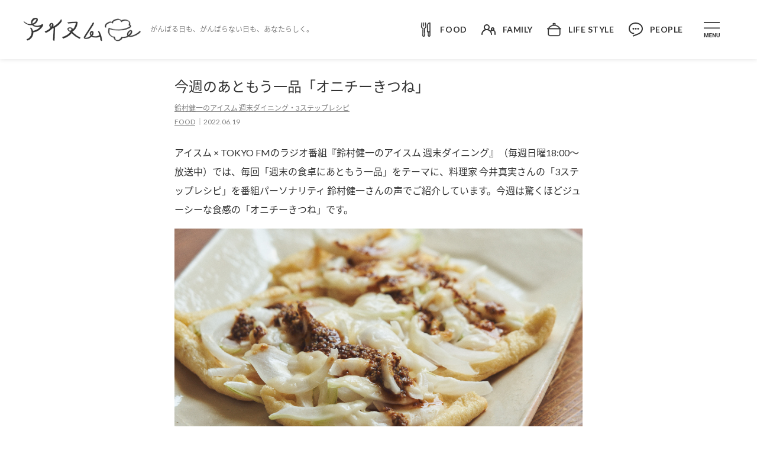

--- FILE ---
content_type: text/html; charset=UTF-8
request_url: https://www.ism.life/weekend-dining/038.html
body_size: 66419
content:
<!doctype html>

<html lang="ja">

<head>
  <meta charset="utf-8">
  <meta name="viewport" content="width=device-width, initial-scale=1, shrink-to-fit=no, viewport-fit=cover">
  <title>今週のあともう一品「オニチーきつね」 | アイスム</title>
  <meta name="description" content="アイスム &amp;times; TOKYO FMのラジオ番組『鈴村健一のアイスム 週末ダイニング』（毎週日曜18:00〜放送中）では、毎回「週末の食卓にあともう一品」をテーマに、料理家 今井真実さんの「3ステップレシピ」を番組パーソナリティ 鈴村健一さんの声でご紹介しています。今週は驚">
  
  
  <!-- Favicon -->
  <link rel="apple-touch-icon" sizes="180x180" href="./../static/img/favicon/apple-touch-icon.png">
  <link rel="icon" type="image/png" sizes="32x32" href="./../static/img/favicon/favicon-32x32.png">
  <link rel="icon" type="image/png" sizes="16x16" href="./../static/img/favicon/favicon-16x16.png">
  <meta name="msapplication-TileColor" content="#fff">
  <meta name="theme-color" content="#fff">
  <!-- OG -->
  <meta property="og:url" content="https://www.ism.life/weekend-dining/038.html">
  <meta property="og:title" content="今週のあともう一品「オニチーきつね」">
  <meta property="og:type" content="article">
  <meta property="og:description" content="アイスム &amp;times; TOKYO FMのラジオ番組『鈴村健一のアイスム 週末ダイニング』（毎週日曜18:00〜放送中）では、毎回「週末の食卓にあともう一品」をテーマに、料理家 今井真実さんの「3ステップレシピ」を番組パーソナリティ 鈴村健一さんの声でご紹介しています。今週は驚">
  <meta property="og:image" content="https://www.ism.life/uploads/img_weekend_038-01.jpg">
  <meta name="twitter:card" content="summary_large_image">
  <meta name="twitter:site" content="@ism_desk">
  <meta property="og:site_name" content="アイスム">
  <meta property="og:locale" content="ja_JP">
  <link rel="alternate" type="application/rss+xml" title="RSS" href="./../rss.xml" />
  <link href="./../static/css/style.css" rel="stylesheet">
  <link href="./../static/css/style_v2.css" rel="stylesheet">

  <!-- Google Tag Manager -->
  
  <script>
    (function (w, d, s, l, i) {
      w[l] = w[l] || [];
      w[l].push({
        'gtm.start': new Date().getTime(),
        event: 'gtm.js'
      });
      var f = d.getElementsByTagName(s)[0],
        j = d.createElement(s),
        dl = l != 'dataLayer' ? '&l=' + l : '';
      j.async = true;
      j.src =
        'https://www.googletagmanager.com/gtm.js?id=' + i + dl;
      f.parentNode.insertBefore(j, f);
    })(window, document, 'script', 'dataLayer', 'GTM-MZFL7H');

  </script>
  
  <!-- End Google Tag Manager -->
  
</head>

<body class="ism">
  <!-- Google Tag Manager (noscript) -->
  
  <noscript><iframe src="https://www.googletagmanager.com/ns.html?id=GTM-MZFL7H" height="0" width="0" style="display:none;visibility:hidden"></iframe></noscript>
  
  <!-- End Google Tag Manager (noscript) -->
  <svg width="0" height="0" class="d-none">
    <symbol xmlns="http://www.w3.org/2000/svg" viewBox="0 0 24 24" id="close">
      <g fill="#B1B1B1">
        <path d="M.001 22.757L22.76 0 24 1.24 1.243 23.999z"></path>
        <path d="M22.759 24L0 1.243 1.242.002 24 22.759z"></path>
      </g>
    </symbol>
    <symbol xmlns="http://www.w3.org/2000/svg" viewBox="0 0 24 24" id="facebook">
      <path fill="CurrentColor"
            d="M13.989 8.27V6.623c0-.248.011-.44.034-.575a1.11 1.11 0 0 1 .159-.4.646.646 0 0 1 .398-.274 2.86 2.86 0 0 1 .733-.075h1.664V2h-2.66c-1.54 0-2.645.362-3.317 1.086-.672.724-1.008 1.79-1.008 3.199v1.986H8v3.298h1.992v9.569h3.996v-9.569h2.66L17 8.271h-3.011z">
      </path>
    </symbol>
    <symbol xmlns="http://www.w3.org/2000/svg" viewBox="0 0 24 24" id="instagram">
      <g fill="CurrentColor">
        <path
          d="M22.944 7.411c-.052-1.159-.24-1.955-.511-2.645a5.317 5.317 0 0 0-1.273-1.934 5.42 5.42 0 0 0-1.947-1.257c-.7-.268-1.5-.456-2.67-.507C15.367 1.013 14.993 1 12.005 1c-2.987 0-3.361.013-4.535.064-1.169.051-1.973.239-2.669.507a5.374 5.374 0 0 0-1.952 1.26 5.364 5.364 0 0 0-1.268 1.93c-.27.695-.46 1.487-.511 2.646C1.013 8.574 1 8.945 1 11.905s.013 3.331.064 4.494c.052 1.159.241 1.956.512 2.646.28.732.714 1.388 1.272 1.934a5.42 5.42 0 0 0 1.948 1.256c.7.269 1.5.456 2.67.507 1.172.052 1.547.064 4.534.064 2.988 0 3.361-.012 4.535-.064 1.17-.05 1.973-.238 2.67-.507a5.603 5.603 0 0 0 3.22-3.19c.27-.695.459-1.487.51-2.646.052-1.163.065-1.533.065-4.494 0-2.96-.004-3.33-.056-4.494zm-1.981 8.903c-.048 1.065-.228 1.64-.379 2.024a3.634 3.634 0 0 1-2.089 2.07c-.387.15-.971.328-2.042.375-1.16.051-1.508.064-4.444.064s-3.289-.013-4.445-.064c-1.075-.047-1.655-.226-2.042-.375a3.389 3.389 0 0 1-1.264-.814 3.388 3.388 0 0 1-.82-1.252c-.151-.383-.332-.963-.379-2.023-.052-1.15-.064-1.496-.064-4.405 0-2.91.012-3.26.064-4.405.047-1.065.228-1.64.378-2.023.177-.473.456-.903.826-1.253a3.42 3.42 0 0 1 1.263-.813c.387-.15.972-.328 2.042-.375 1.16-.051 1.51-.064 4.445-.064 2.94 0 3.288.013 4.445.064 1.074.047 1.655.226 2.042.375.477.174.91.451 1.263.813.365.354.645.78.821 1.253.15.383.331.962.379 2.023.051 1.15.064 1.495.064 4.405s-.013 3.25-.064 4.4z">
        </path>
        <path
          d="M12.004 6.304c-3.12 0-5.652 2.509-5.652 5.602 0 3.092 2.532 5.602 5.652 5.602 3.121 0 5.653-2.51 5.653-5.602 0-3.093-2.532-5.602-5.653-5.602zm0 9.236c-2.024 0-3.666-1.628-3.666-3.634 0-2.007 1.642-3.634 3.666-3.634 2.025 0 3.667 1.627 3.667 3.634 0 2.006-1.642 3.633-3.667 3.633zM19.2 6.082c0 .723-.59 1.308-1.32 1.308-.728 0-1.32-.585-1.32-1.308 0-.722.592-1.307 1.32-1.307.73 0 1.32.585 1.32 1.307z">
        </path>
      </g>
    </symbol>
    <symbol xmlns="http://www.w3.org/2000/svg" viewBox="0 0 24 24" id="kihon">
      <path fill="#A78888"
            d="M23.59 2.835A10.874 10.874 0 0 0 12 2.52a10.874 10.874 0 0 0-11.59.315.923.923 0 0 0-.41.768v18.292a.923.923 0 0 0 1.435.77 9.037 9.037 0 0 1 10.053 0c.012.008.026.01.037.017.012.007.025.02.04.028a.962.962 0 0 0 .098.036.814.814 0 0 0 .103.04.99.99 0 0 0 .155.022c.027 0 .052.011.079.011h.023a.846.846 0 0 0 .092-.012.915.915 0 0 0 .139-.024.87.87 0 0 0 .092-.037c.029-.012.06-.018.087-.033.013-.007.023-.018.036-.027.013-.008.028-.01.04-.019a9.038 9.038 0 0 1 10.053 0A.923.923 0 0 0 24 21.895V3.603a.923.923 0 0 0-.41-.768zM11.076 20.318a10.872 10.872 0 0 0-9.23 0V4.112a9.036 9.036 0 0 1 9.23 0v16.206zm11.077 0a10.872 10.872 0 0 0-9.231 0V4.112a9.036 9.036 0 0 1 9.23 0v16.206z">
      </path>
    </symbol>
    <symbol xmlns="http://www.w3.org/2000/svg" viewBox="0 0 24 24" id="left-open">
      <path
        d="M6.138 12.345l11 11.5A.499.499 0 0 0 18 23.5v-2a.5.5 0 0 0-.137-.344L9.188 12l8.675-9.156A.5.5 0 0 0 18 2.5v-2a.5.5 0 0 0-.861-.346l-11 11.5a.5.5 0 0 0 0 .691z">
      </path>
    </symbol>
    <symbol xmlns="http://www.w3.org/2000/svg" viewBox="0 0 24 24" id="menu">
      <path
        d="M0 0h24v1.636H0zm0 8.364h24V10H0zm2.217 8.451l1.589 4.486 1.581-4.486H7.06V23H5.782v-1.691l.127-2.918L4.24 23h-.876l-1.665-4.605.128 2.914V23H.552v-6.185zm9.678 3.505H9.448v1.656h2.871V23H8.173v-6.185h4.138v1.032H9.448v1.474h2.447zM18.097 23h-1.275l-2.481-4.07V23h-1.274v-6.185h1.274l2.485 4.078v-4.078h1.271zm5.794-6.185v4.074c0 .677-.212 1.212-.637 1.606-.422.393-1 .59-1.733.59-.723 0-1.296-.191-1.72-.573-.426-.383-.642-.908-.65-1.576v-4.121h1.274v4.082c0 .405.096.701.288.888.196.184.465.276.808.276.716 0 1.08-.376 1.091-1.13v-4.116h1.279z"
        fill="#333"></path>
    </symbol>
    <symbol xmlns="http://www.w3.org/2000/svg" viewBox="0 0 24 24" id="wakeau">
      <path fill="CurrentColor"
            d="M21.483 12.673c1.336-1.969-.076-4.664-2.474-4.664-2.397 0-3.81 2.694-2.474 4.663a4.977 4.977 0 0 0-1.202.96 9.021 9.021 0 0 0-2.965-1.961 4.982 4.982 0 0 0 1.619-3.678A4.998 4.998 0 0 0 8.996 3a4.998 4.998 0 0 0-4.99 4.993c0 1.454.624 2.764 1.618 3.678C2.33 13.008 0 16.244 0 20.014a.986.986 0 1 0 1.971 0c0-3.875 3.152-7.028 7.025-7.028s7.025 3.153 7.025 7.028a.986.986 0 1 0 1.971 0 8.95 8.95 0 0 0-1.4-4.817c.978-1.314 2.479-1.21 2.42-1.21a3.024 3.024 0 0 1 3.017 3.022v3.005a.986.986 0 1 0 1.971 0v-3.005a4.997 4.997 0 0 0-2.517-4.336zM5.976 7.993a3.024 3.024 0 0 1 3.02-3.02 3.024 3.024 0 0 1 3.02 3.02 3.024 3.024 0 0 1-3.02 3.02 3.024 3.024 0 0 1-3.02-3.02zm12.016 3.005c0-.56.456-1.017 1.017-1.017a1.018 1.018 0 0 1 0 2.034 1.018 1.018 0 0 1-1.017-1.017z">
      </path>
    </symbol>
    <symbol xmlns="http://www.w3.org/2000/svg" viewBox="0 0 24 24" id="right-open">
      <path
        d="M17.862 11.655l-11-11.5A.499.499 0 0 0 6 .5v2a.5.5 0 0 0 .137.344L14.812 12l-8.675 9.156A.5.5 0 0 0 6 21.5v2a.5.5 0 0 0 .861.346l11-11.5a.501.501 0 0 0 0-.691z">
      </path>
    </symbol>
    <symbol xmlns="http://www.w3.org/2000/svg" viewBox="0 0 24 24" id="search">
      <path fill="#EE7F6D"
            d="M23.854 22.44l-6.972-6.972A9.451 9.451 0 0 0 19 9.5C19 4.262 14.738 0 9.5 0S0 4.262 0 9.5 4.262 19 9.5 19c2.26 0 4.335-.796 5.968-2.118l6.971 6.972a.5.5 0 0 0 .708 0l.707-.707a.5.5 0 0 0 0-.707zM9.5 17C5.364 17 2 13.636 2 9.5S5.364 2 9.5 2 17 5.364 17 9.5 13.636 17 9.5 17z">
      </path>
    </symbol>
    <symbol xmlns="http://www.w3.org/2000/svg" viewBox="0 0 24 24" id="taberu">
      <g fill="CurrentColor" stroke="CurrentColor" stroke-width=".2">
        <path
          d="M12.181.632a.703.703 0 0 0-1.4.142c.62 6.12.686 6.065.467 6.73A2.59 2.59 0 0 1 9.43 9.21a.703.703 0 0 0-.526.703l.374 11.8a.892.892 0 0 1-1.78 0l.374-11.8a.703.703 0 0 0-.527-.703A2.573 2.573 0 0 1 5.42 6.437L5.993.774A.703.703 0 1 0 4.594.632l-.573 5.663A3.974 3.974 0 0 0 6.45 10.39l-.36 11.29C6.055 22.873 7.057 24 8.388 24c1.325 0 2.333-1.121 2.296-2.32l-.358-11.291a3.973 3.973 0 0 0 2.428-4.094L12.181.632z">
        </path>
        <path
          d="M8.388 6.656a.703.703 0 0 0 .703-.703V.703a.703.703 0 0 0-1.407 0v5.25c0 .388.315.703.704.703zM18.98 0a4.927 4.927 0 0 0-4.922 4.922v10.875c0 .388.315.703.703.703h.704v5.39c0 1.164.946 2.11 2.109 2.11s2.11-.946 2.11-2.11V.703A.703.703 0 0 0 18.98 0zm-.703 21.89a.704.704 0 0 1-1.406 0V16.5h1.406v5.39zm0-6.796h-2.813V4.922a3.522 3.522 0 0 1 2.813-3.445v13.617z">
        </path>
      </g>
    </symbol>
    <symbol xmlns="http://www.w3.org/2000/svg" viewBox="0 0 24 24" id="tsukuru">
      <path fill="CurrentColor" stroke="CurrentColor" stroke-width=".3"
            d="M23.25 9.8h-1.076c-1.69-2.97-4.58-4.994-7.924-5.63V1.732A.742.742 0 0 0 13.5 1h-3a.742.742 0 0 0-.75.733V4.17c-3.343.636-6.234 2.66-7.925 5.63H.75a.742.742 0 0 0-.75.733c0 .405.336.734.75.734h.75v8.066C1.5 21.356 3.182 23 5.25 23h13.5c2.069 0 3.75-1.644 3.75-3.667v-8.066h.75c.414 0 .75-.329.75-.734a.742.742 0 0 0-.75-.733zm-12-7.333h1.5v1.518c-.25-.016-.496-.052-.75-.052s-.5.036-.75.052V2.467zM12 5.4c3.434 0 6.558 1.663 8.433 4.4H3.567c1.875-2.737 5-4.4 8.433-4.4zm9 13.933c0 1.213-1.01 2.2-2.25 2.2H5.25c-1.24 0-2.25-.987-2.25-2.2v-8.066h18v8.066z">
      </path>
    </symbol>
    <symbol xmlns="http://www.w3.org/2000/svg" viewBox="0 0 24 24" id="twitter">
      <path fill="CurrentColor" d="M13.712 10.622 20.413 3h-1.587l-5.819 6.618L8.36 3H3l7.027 10.007L3 21h1.588l6.144-6.989L15.64 21H21l-7.288-10.378Zm-2.175 2.474-.712-.997L5.16 4.17H7.6l4.571 6.4.712.996 5.943 8.319h-2.439l-4.85-6.788Z"/>
    </symbol>
    <symbol xmlns="http://www.w3.org/2000/svg" viewBox="0 0 24 24" id="link">
      <g fill="CurrentColor">
        <path
          d="M15.64 13.831c.03-.324.025-.652-.014-.975a4.402 4.402 0 0 0-1.26-2.58l-.017-.018a4.451 4.451 0 0 0-.84-.653l-1.385 1.374a.886.886 0 0 0-.247.45c.303.098.587.264.823.498l.008.008c.393.394.61.919.608 1.478a2.069 2.069 0 0 1-.616 1.474l-4.727 4.685c-.817.81-2.197.81-3.014 0l-.008-.008a2.069 2.069 0 0 1-.607-1.477c.001-.56.22-1.083.615-1.474l2.703-2.68a5.6 5.6 0 0 1-.469-2.838l-3.882 3.849A4.402 4.402 0 0 0 2 18.092a4.4 4.4 0 0 0 1.294 3.132l.017.017a4.496 4.496 0 0 0 6.311 0l4.727-4.685a4.394 4.394 0 0 0 1.288-2.698l.002-.027z">
        </path>
        <path
          d="M9.651 14.773c.258.255.54.473.84.653l1.385-1.374a.886.886 0 0 0 .247-.45 2.078 2.078 0 0 1-.823-.498l-.008-.008a2.069 2.069 0 0 1-.608-1.478 2.07 2.07 0 0 1 .616-1.474l4.727-4.685c.817-.81 2.197-.81 3.014 0l.006.006c.395.396.61.92.61 1.48a2.069 2.069 0 0 1-.616 1.473l-2.703 2.68a5.6 5.6 0 0 1 .469 2.838l3.883-3.849A4.401 4.401 0 0 0 22 6.94a4.4 4.4 0 0 0-1.31-3.149 4.496 4.496 0 0 0-6.312 0L9.651 8.475a4.401 4.401 0 0 0-1.31 3.149 4.4 4.4 0 0 0 1.31 3.149z">
        </path>
      </g>
    </symbol>
    <symbol xmlns="http://www.w3.org/2000/svg" viewBox="0 0 24 24" id="youtube">
      <path fill="CurrentColor"
            d="M22.547 6.893a2.759 2.759 0 0 0-1.94-1.943C18.888 4.478 12 4.478 12 4.478s-6.886 0-8.608.454a2.815 2.815 0 0 0-1.939 1.961C1 8.618 1 12.195 1 12.195s0 3.595.453 5.301a2.76 2.76 0 0 0 1.94 1.943c1.739.472 8.607.472 8.607.472s6.886 0 8.608-.454a2.759 2.759 0 0 0 1.939-1.942C23 15.79 23 12.213 23 12.213s.018-3.595-.453-5.32zM9.807 15.5V8.89l5.727 3.305-5.727 3.304z">
      </path>
    </symbol>
    <symbol xmlns="http://www.w3.org/2000/svg" viewBox="0 0 24 24" id="home">
      <path fill-rule="evenodd" clip-rule="evenodd"
            d="M12 1l11 10.3V24h-8.8v-5.5H9.8V24H1V11.3L12 1zM2.5 11.9v10.7h5.8v-5.5h7.4v5.5h5.8V12l-9.5-9-9.5 9z"
            fill="#EE7F6D" />
    </symbol>
    <symbol xmlns="http://www.w3.org/2000/svg" viewBox="0 0 24 24" id="search-menu">
      <path
        d="M22.9 21.6l-6.4-6.4c1.2-1.5 2-3.4 2-5.5a8.7 8.7 0 10-3.3 6.8l6.4 6.4h.6l.7-.7v-.6zm-13.2-5a6.9 6.9 0 110-13.8 6.9 6.9 0 010 13.8z"
        fill="#5396B3" />
    </symbol>
    <symbol xmlns="http://www.w3.org/2000/svg" viewBox="0 0 24 24" id="search-header">
      <path
        d="m23.9 22.4-7-7a9.5 9.5 0 1 0-1.4 1.4l7 7c.1.2.5.2.6 0l.8-.7v-.7ZM9.5 17a7.5 7.5 0 1 1 0-15 7.5 7.5 0 0 1 0 15Z"
        fill="CurrentColor" />
    </symbol>
    <symbol xmlns="http://www.w3.org/2000/svg" viewBox="0 0 24 24" id="recipe">
      <path
        d="M19.9 7.8a4.2 4.2 0 0 0-5.4-1.3L13 6v-.8c0-1.5 1.2-2.7 2.6-2.7a.8.8 0 1 0 0-1.5 4.2 4.2 0 0 0-4.1 4.2V6c-.6 0-1 .3-1.5.5a4.1 4.1 0 0 0-5.3 1.3c-.7 1-1 2-.7 3.1l1.4 8a4.2 4.2 0 0 0 5.4 3.1 4.2 4.2 0 0 0 2.8 0 4.2 4.2 0 0 0 1.3.3c2 0 3.8-1.5 4.2-3.5l1.4-7.9c.2-1 0-2.2-.7-3Zm-.8 2.9-1.4 7.9c-.2 1-1 1.9-2.1 2.1.6-.7.9-1.6.9-2.6v-8c0-1-.3-1.8-.8-2.5a2.6 2.6 0 0 1 3 1c.3.7.5 1.4.4 2Zm-6.8 10a2.7 2.7 0 0 1-2.7-2.6v-8a2.7 2.7 0 0 1 5.4 0v8c0 1.5-1.2 2.7-2.7 2.7ZM6 8.8a2.7 2.7 0 0 1 3-1C8.3 8.2 8 9.1 8 10v8c0 1 .4 1.9 1 2.6-1.1-.2-2-1-2.1-2.1l-1.4-8c-.2-.6 0-1.3.4-2Z"
        fill="CurrentColor" />
    </symbol>
    <symbol xmlns="http://www.w3.org/2000/svg" viewBox="0 0 61 42" id="creator">
      <path fill="CurrentColor" d="M30.14 20.918c3.255 0 5.907-2.898 5.907-6.426 0-3.486-2.611-6.248-5.906-6.248-3.24 0-5.907 2.803-5.893 6.276 0 3.513 2.652 6.398 5.893 6.398Zm-15.75.3c2.817 0 5.128-2.529 5.128-5.632 0-3.035-2.284-5.482-5.127-5.482-2.817 0-5.141 2.488-5.127 5.51 0 3.09 2.31 5.605 5.127 5.605Zm31.5 0c2.817 0 5.128-2.515 5.128-5.605.013-3.021-2.311-5.51-5.127-5.51-2.844 0-5.127 2.448-5.127 5.483 0 3.103 2.31 5.633 5.127 5.633Zm-15.75-2.364c-1.995 0-3.69-1.915-3.69-4.334-.014-2.38 1.667-4.211 3.69-4.211 2.051 0 3.706 1.804 3.706 4.183 0 2.42-1.682 4.361-3.705 4.361Zm-15.75.328c-1.681 0-3.09-1.6-3.09-3.569 0-1.928 1.395-3.472 3.09-3.472 1.723 0 3.104 1.517 3.104 3.445 0 1.996-1.422 3.596-3.103 3.596Zm31.5 0c-1.681 0-3.103-1.6-3.103-3.596 0-1.928 1.381-3.445 3.104-3.445 1.695 0 3.09 1.544 3.09 3.472 0 1.969-1.422 3.569-3.09 3.569ZM6.776 33.756h10.733c-.656-.37-1.149-1.19-1.053-2.024H6.447c-.287 0-.41-.109-.41-.369 0-3.39 3.87-6.562 8.34-6.562 1.709 0 3.268.41 4.594 1.19a6.817 6.817 0 0 1 1.545-1.45c-1.764-1.162-3.883-1.764-6.139-1.764C8.648 22.777 4 26.934 4 31.487c0 1.517.93 2.269 2.775 2.269Zm46.73 0c1.847 0 2.776-.752 2.776-2.27 0-4.552-4.648-8.709-10.377-8.709-2.256 0-4.375.602-6.138 1.764a6.815 6.815 0 0 1 1.544 1.45c1.327-.78 2.872-1.19 4.594-1.19 4.471 0 8.34 3.172 8.34 6.562 0 .26-.123.37-.41.37H43.826c.096.833-.41 1.654-1.053 2.023h10.733Zm-31.95 0h17.172c2.27 0 3.363-.684 3.363-2.188 0-3.582-4.526-8.763-11.95-8.763-7.423 0-11.949 5.181-11.949 8.763 0 1.504 1.08 2.188 3.364 2.188Zm-.657-2.065c-.355 0-.505-.095-.505-.382 0-2.243 3.472-6.44 9.748-6.44 6.275 0 9.748 4.197 9.748 6.44 0 .287-.15.382-.506.382H20.898Z"/>
    </symbol>
    <symbol xmlns="http://www.w3.org/2000/svg" viewBox="0 0 41 40" id="pen">
      <path fill="CurrentColor" fill-rule="evenodd" d="M24.33 3.036a1 1 0 0 1 1.414 0l8.25 8.25a1 1 0 0 1 0 1.414L18.524 28.168a1 1 0 1 1-1.414-1.414l14.76-14.76-6.834-6.836L8.358 21.835v6.836h4.835l-4.15-4.15a1 1 0 1 1 1.415-1.414l5.857 5.857a1 1 0 0 1-.708 1.707h-8.25a1 1 0 0 1-1-1v-8.25a1 1 0 0 1 .294-.707L24.329 3.036ZM6.167 35a1 1 0 0 1 1-1H35.5a1 1 0 1 1 0 2H7.167a1 1 0 0 1-1-1Z" clip-rule="evenodd"/>
    </symbol>
    <symbol xmlns="http://www.w3.org/2000/svg" viewBox="0 0 40 40" id="alert">
      <path fill="CurrentColor" d="M27.577 14.425c2.724 0 4.995-2.27 4.995-5.01 0-2.74-2.27-4.995-4.995-4.995-2.74 0-5.01 2.255-5.01 4.995s2.27 5.01 5.01 5.01ZM8.444 30.077H24.08c-.121 2.15-1.468 3.511-3.33 3.511s-3.209-1.362-3.33-3.511h-1.817c.091 2.83 2.195 5.161 5.147 5.161 2.952 0 5.056-2.33 5.146-5.161h7.16c1.09 0 1.771-.59 1.771-1.469 0-1.528-1.483-2.845-2.755-4.192-1.226-1.332-1.347-4.057-1.604-6.434a24.455 24.455 0 0 0-.242-2.452 5.797 5.797 0 0 1-1.832.364c.106.68.182 1.437.227 2.27.273 3.179.53 5.873 1.892 7.356.878.939 1.892 2.014 2.074 2.62v.166H8.913v-.167c.182-.605 1.196-1.68 2.074-2.619 1.362-1.483 1.62-4.177 1.892-7.356.287-5.616 2.028-7.795 4.662-8.507.439-.12.681-.318.727-.726.105-1.56 1.014-2.71 2.482-2.71.333 0 .605.046.878.167a5.288 5.288 0 0 1 .938-1.469 3.966 3.966 0 0 0-1.816-.423c-2.104 0-3.663 1.483-4.087 3.511-3.86 1.257-5.373 4.799-5.63 9.975-.258 2.377-.38 5.102-1.605 6.434-1.272 1.347-2.74 2.664-2.74 4.192 0 .878.666 1.469 1.756 1.469Z"/>
    </symbol>
    <symbol xmlns="http://www.w3.org/2000/svg" viewBox="0 0 41 40" id="book">
      <path fill="CurrentColor" fill-rule="evenodd" d="M4.75 6.392v25.533a.02.02 0 0 0 0 .002c0 .001.002.004.006.007a.033.033 0 0 0 .011.007h.012c1.65-.195 4.83-.504 7.317-.314 1.823.139 4.071.615 5.829 1.044.694.17 1.32.333 1.825.47V7.648a72.495 72.495 0 0 0-2.3-.601c-1.738-.425-3.854-.867-5.506-.993-2.409-.184-5.638.147-7.194.338Zm16 .502.287-.958a1 1 0 0 1 .713.958v27.568a1 1 0 0 1-1.287.958l-.013-.004-.042-.012a72.562 72.562 0 0 0-2.957-.79c-1.739-.424-3.855-.867-5.507-.993-2.275-.173-5.286.112-6.93.307a2.024 2.024 0 0 1-2.264-2.003V6.379c0-.987.725-1.844 1.731-1.969 1.547-.191 4.975-.552 7.615-.35 1.823.138 4.071.615 5.829 1.043a74.556 74.556 0 0 1 3.048.814l.046.014.018.005-.287.958Z" clip-rule="evenodd"/><path fill="CurrentColor" fill-rule="evenodd" d="M36.75 6.392v25.535c0 .001-.002.004-.006.007a.034.034 0 0 1-.011.007.026.026 0 0 1-.012 0c-1.65-.195-4.83-.504-7.317-.314-1.685.129-3.73.545-5.413.944a1 1 0 0 0 .461 1.946c1.66-.394 3.581-.78 5.104-.896 2.275-.173 5.286.112 6.93.307a2.024 2.024 0 0 0 2.264-2.003V6.379c0-.987-.725-1.844-1.731-1.969-1.547-.191-4.975-.552-7.615-.35-1.823.138-4.071.615-5.829 1.043a74.556 74.556 0 0 0-3.048.814l-.046.014-.017.005.286.958-.286-.958a1 1 0 0 0-.714.958v27.568a1 1 0 1 0 2 0V7.648l.143-.04c.539-.15 1.294-.351 2.156-.562 1.739-.424 3.855-.866 5.507-.992 2.409-.184 5.638.147 7.194.338Z" clip-rule="evenodd"/>
    </symbol>
    <symbol xmlns="http://www.w3.org/2000/svg" viewBox="0 0 41 40" id="bubble">
      <path fill="CurrentColor" fill-rule="evenodd" d="M13.035 37.41a1 1 0 0 0 1.322.502l9.431-4.24a63.07 63.07 0 0 1 1.007-.438l.05-.022c.358-.153.725-.311 1.092-.478 1.584-.719 4.621-2.275 7.277-4.685 2.653-2.406 5.036-5.768 5.036-10.081 0-8.328-8.23-14.746-17.926-14.746-9.768 0-17.074 6.479-17.074 14.746 0 7.931 7.506 13.007 15.075 12.753a1 1 0 0 0-.068-2c-6.83.23-13.007-4.31-13.007-10.753 0-6.916 6.146-12.746 15.074-12.746 9 0 15.926 5.891 15.926 12.746 0 3.52-1.939 6.386-4.38 8.6-2.436 2.21-5.262 3.665-6.76 4.345-.345.157-.694.307-1.053.461l-.055.024c-.338.145-.686.294-1.034.45l-9.431 4.24a1 1 0 0 0-.502 1.322Z" clip-rule="evenodd"/>
    </symbol>
    <symbol xmlns="http://www.w3.org/2000/svg" viewBox="0 0 66 40" id="ism-icon">
      <path fill="CurrentColor" d="M23.635 31.455c.09-.015.129-.02.278-.046-1.061-.336-1.939-.83-2.787-1.405-2.097-1.431-3.792-3.27-4.169-5.846-.327-2.215-.317-4.517.476-6.706.159-.443.427-.622.883-.428 2.072.866 4.209 1.553 6.41 1.93 3.589.616 7.218.524 10.832.244 2.523-.193 5.061-.606 7.43-1.45 1.934-.688 3.947-1.36 5.618-2.695.173-.137.327-.3.46-.473.209-.265.288-.606.17-.902-.1-.244-.422-.178-.655-.198-.878-.071-1.319-.784-.982-1.604.744-1.813.387-4.39-.788-5.031-1.462-.794-3.029-1.294-4.724-1.105-1.329.148-2.697.107-3.897.886-.396.26-.704.585-.972.962-.183.26-.371.275-.624.112-.466-.31-.922-.672-1.116-1.196-.48-1.294-1.353-1.89-2.706-1.935-2.826-.097-5.39.692-7.66 2.373-.872.646-1.254 1.67-1.388 2.76-.03.224-.139.295-.317.183-.273-.168-.58-.326-.783-.565-.898-1.054-2.063-.876-3.094-.51-1.71.617-3.207 1.696-4.7 2.735-.887.616-1.536 3.147-1.204 4.262.055.178.08.362.114.545-.307.056-.605.137-.902-.061-1.17-.79-.823-1.87-.665-3.025.357-2.597 2.35-3.585 4.2-4.725 1.075-.662 2.2-1.268 3.504-1.304.739-.015 1.418.285 2.107.51.174.055.263.04.342-.154.536-1.247 1.616-1.935 2.667-2.637 2.211-1.477 4.63-2.164 7.258-1.9 1.502.153 2.83.764 3.768 2.063.208.29.515.25.798.152.783-.27 1.571-.524 2.34-.84 2.25-.916 4.333-.336 6.425.606 1.814.82 3.207 2.022 3.842 3.982.233.723.238 1.513.109 2.256-.114.652.07 1.07.54 1.482.674.59 1.041 1.339.897 2.291-.034.245-.173.347-.362.474-1.264.876-2.473 1.848-3.876 2.48-3.803 1.716-7.823 2.429-11.953 2.643-3.153.162-6.306.193-9.429-.28-1.715-.26-3.386-.81-5.071-1.248a1.763 1.763 0 0 1-.704-.392c-.362-.321-.6-.143-.754.178-1.839 3.768.625 9.833 4.521 11.157.62.209 1.265.254 1.904.305 1.368.112 1.8.413 1.83 1.808.069 3.127 2.052 4.094 4.67 3.335 2.215-.641 3.896-1.98 4.456-4.43.04-.173.179-.148.298-.148 2.166.006 4.342.184 6.44-.565 1.006-.356 1.903-.942 2.825-1.461.208-.117.015-.224-.064-.296-1.046-.977-1.146-2.546-.372-3.803.833-1.35 1.551-2.755 2.89-3.702 1.234-.876 2.652-.978 3.6-.112.931.855.728 1.986.495 3.024-.377 1.711-1.373 3.035-2.767 4.064-.312.23-.545.575-.813.866-.024.025-.03.102-.03.107.135.045.268.117.402.122 1.592.046 3.094-.245 4.616-.8 3.113-1.135 5.894-2.79 8.432-4.914.397-.33.71-.784.997-1.222.342-.514.758-.631 1.24-.305.47.316.648.825.38 1.354-.475.958-1.313 1.6-2.156 2.164-1.71 1.161-3.286 2.592-5.25 3.285-2.97 1.049-5.924 2.627-9.186 1.67-1.343-.397-2.022.484-2.95.886-2.101.927-4.268 1.35-6.543 1.156-.412-.036-.565.076-.793.458-.858 1.452-2.068 2.628-3.535 3.356-2.459 1.222-6.722 1.14-8.413-1.849-.317-.554-.555-1.16-.57-1.817-.02-1.009-.897-.749-1.408-1.034-.09-.051-.203-.061-.347-.107h.015Zm26.904-9.548c-.496-.046-.927.051-1.274.398-1.319 1.329-2.375 2.81-2.707 4.725-.04.219-.193.535.02.657.307.173.699.188.991-.087.229-.214.402-.484.605-.723 1.13-1.339 2.32-2.637 2.747-4.44.104-.438.119-.672-.382-.53Z"/>
    </symbol>
    <symbol xmlns="http://www.w3.org/2000/svg" viewBox="0 0 24 24" id="dot-bubble">
      <path fill="CurrentColor" fill-rule="evenodd" d="M6.73 22.116c1.304-.69 2.713-1.245 4.101-1.759.38-.14.757-.277 1.13-.413 1.01-.367 1.997-.726 2.956-1.124 2.624-1.09 4.768-2.373 6.005-4.512A8.083 8.083 0 0 0 22 10.257C22 5.873 17.59 2 11.716 2 5.914 2 2 5.811 2 10.257c0 4.3 3.117 7.395 7.327 7.252l.068 1.999C4.005 19.69 0 15.638 0 10.257 0 4.477 5.054 0 11.716 0 18.306 0 24 4.416 24 10.257c0 1.838-.49 3.572-1.347 5.052-1.578 2.73-4.243 4.226-6.969 5.358a73.787 73.787 0 0 1-3.078 1.17c-.364.133-.726.264-1.08.396-1.374.508-2.68 1.026-3.86 1.65l-.936-1.767ZM8 12a1.5 1.5 0 1 0 0-3 1.5 1.5 0 0 0 0 3Zm5.5-1.5a1.5 1.5 0 1 1-3 0 1.5 1.5 0 0 1 3 0ZM16 12a1.5 1.5 0 1 0 0-3 1.5 1.5 0 0 0 0 3Z" clip-rule="evenodd"/>
    </symbol>
    <symbol xmlns="http://www.w3.org/2000/svg" viewBox="0 0 24 24" id="food">
      <g fill="CurrentColor" stroke="CurrentColor" stroke-width=".2">
        <path
          d="M12.181.632a.703.703 0 0 0-1.4.142c.62 6.12.686 6.065.467 6.73A2.59 2.59 0 0 1 9.43 9.21a.703.703 0 0 0-.526.703l.374 11.8a.892.892 0 0 1-1.78 0l.374-11.8a.703.703 0 0 0-.527-.703A2.573 2.573 0 0 1 5.42 6.437L5.993.774A.703.703 0 1 0 4.594.632l-.573 5.663A3.974 3.974 0 0 0 6.45 10.39l-.36 11.29C6.055 22.873 7.057 24 8.388 24c1.325 0 2.333-1.121 2.296-2.32l-.358-11.291a3.973 3.973 0 0 0 2.428-4.094L12.181.632z">
        </path>
        <path
          d="M8.388 6.656a.703.703 0 0 0 .703-.703V.703a.703.703 0 0 0-1.407 0v5.25c0 .388.315.703.704.703zM18.98 0a4.927 4.927 0 0 0-4.922 4.922v10.875c0 .388.315.703.703.703h.704v5.39c0 1.164.946 2.11 2.109 2.11s2.11-.946 2.11-2.11V.703A.703.703 0 0 0 18.98 0zm-.703 21.89a.704.704 0 0 1-1.406 0V16.5h1.406v5.39zm0-6.796h-2.813V4.922a3.522 3.522 0 0 1 2.813-3.445v13.617z">
        </path>
      </g>
    </symbol>
    <symbol xmlns="http://www.w3.org/2000/svg" viewBox="0 0 24 24" id="family">
      <path fill="CurrentColor"
            d="M21.483 12.673c1.336-1.969-.076-4.664-2.474-4.664-2.397 0-3.81 2.694-2.474 4.663a4.977 4.977 0 0 0-1.202.96 9.021 9.021 0 0 0-2.965-1.961 4.982 4.982 0 0 0 1.619-3.678A4.998 4.998 0 0 0 8.996 3a4.998 4.998 0 0 0-4.99 4.993c0 1.454.624 2.764 1.618 3.678C2.33 13.008 0 16.244 0 20.014a.986.986 0 1 0 1.971 0c0-3.875 3.152-7.028 7.025-7.028s7.025 3.153 7.025 7.028a.986.986 0 1 0 1.971 0 8.95 8.95 0 0 0-1.4-4.817c.978-1.314 2.479-1.21 2.42-1.21a3.024 3.024 0 0 1 3.017 3.022v3.005a.986.986 0 1 0 1.971 0v-3.005a4.997 4.997 0 0 0-2.517-4.336zM5.976 7.993a3.024 3.024 0 0 1 3.02-3.02 3.024 3.024 0 0 1 3.02 3.02 3.024 3.024 0 0 1-3.02 3.02 3.024 3.024 0 0 1-3.02-3.02zm12.016 3.005c0-.56.456-1.017 1.017-1.017a1.018 1.018 0 0 1 0 2.034 1.018 1.018 0 0 1-1.017-1.017z">
      </path>
    </symbol>
    <symbol xmlns="http://www.w3.org/2000/svg" viewBox="0 0 24 24" id="lifestyle">
      <path fill="CurrentColor" stroke="CurrentColor" stroke-width=".3"
            d="M23.25 9.8h-1.076c-1.69-2.97-4.58-4.994-7.924-5.63V1.732A.742.742 0 0 0 13.5 1h-3a.742.742 0 0 0-.75.733V4.17c-3.343.636-6.234 2.66-7.925 5.63H.75a.742.742 0 0 0-.75.733c0 .405.336.734.75.734h.75v8.066C1.5 21.356 3.182 23 5.25 23h13.5c2.069 0 3.75-1.644 3.75-3.667v-8.066h.75c.414 0 .75-.329.75-.734a.742.742 0 0 0-.75-.733zm-12-7.333h1.5v1.518c-.25-.016-.496-.052-.75-.052s-.5.036-.75.052V2.467zM12 5.4c3.434 0 6.558 1.663 8.433 4.4H3.567c1.875-2.737 5-4.4 8.433-4.4zm9 13.933c0 1.213-1.01 2.2-2.25 2.2H5.25c-1.24 0-2.25-.987-2.25-2.2v-8.066h18v8.066z">
      </path>
    </symbol>
    <symbol xmlns="http://www.w3.org/2000/svg" viewBox="0 0 24 24" id="people">
      <path fill="CurrentColor" fill-rule="evenodd" d="M6.73 22.116c1.304-.69 2.713-1.245 4.101-1.759.38-.14.757-.277 1.13-.413 1.01-.367 1.997-.726 2.956-1.124 2.624-1.09 4.768-2.373 6.005-4.512A8.083 8.083 0 0 0 22 10.257C22 5.873 17.59 2 11.716 2 5.914 2 2 5.811 2 10.257c0 4.3 3.117 7.395 7.327 7.252l.068 1.999C4.005 19.69 0 15.638 0 10.257 0 4.477 5.054 0 11.716 0 18.306 0 24 4.416 24 10.257c0 1.838-.49 3.572-1.347 5.052-1.578 2.73-4.243 4.226-6.969 5.358a73.787 73.787 0 0 1-3.078 1.17c-.364.133-.726.264-1.08.396-1.374.508-2.68 1.026-3.86 1.65l-.936-1.767ZM8 12a1.5 1.5 0 1 0 0-3 1.5 1.5 0 0 0 0 3Zm5.5-1.5a1.5 1.5 0 1 1-3 0 1.5 1.5 0 0 1 3 0ZM16 12a1.5 1.5 0 1 0 0-3 1.5 1.5 0 0 0 0 3Z" clip-rule="evenodd"/>
    </symbol>
  </svg>
  <div class="wrapper">
    <header class="header header--withNav sticky-top">
      <nav class="navbar navbar-light static-top">
        <div class="header__logo d-flex align-items-center">
          <a class="navbar-brand" href="./../index.html"><img src="./../static/img/logo.png" width="120" alt="アイスム"></a>
          <p class="header__logo__sub mb-0 d-none d-xlg-block">がんばる日も、がんばらない日も、あなたらしく。</p>
        </div>
        <!-- /.header__logo -->
        <nav class="header-nav">
          <ul>
            <li class="header-nav__item">
              <a class="header-nav__label header-nav__label--kihon" href="./../category/food/index.html"><svg width="24" height="24">
                <use xlink:href="#food"></use>
              </svg><span>FOOD</span></a>
            </li>
            <li class="header-nav__item">
              <a class="header-nav__label header-nav__label--tsukuru" href="./../category/family/index.html"><svg width="24" height="24">
                <use xlink:href="#family"></use>
              </svg><span>FAMILY</span></a>
            </li>
            <li class="header-nav__item">
              <a class="header-nav__label header-nav__label--taberu" href="./../category/lifestyle/index.html"><svg width="24" height="24">
                <use xlink:href="#lifestyle"></use>
              </svg><span>LIFE STYLE</span></a>
            </li>
            <li class="header-nav__item">
              <a class="header-nav__label header-nav__label--wakeau" href="./../category/people/index.html"><svg width="24" height="24">
                <use xlink:href="#people"></use>
              </svg><span>PEOPLE</span></a>
            </li>
          </ul>
          <div class="header__controls d-flex align-items-center">
            <button class="header__controls__hamburger btn" type="button" data-js-hamburger="trigger">
              <svg width="24" height="24">
                <use xlink:href="#menu"></use>
              </svg>
            </button>
          </div>
        </nav>
        <!-- /.header__controls -->
      </nav>
      <!-- /.navbar -->
      <div class="hamburger" data-js-hamburger="target">
        <div class="hamburger__inner">
          <div class="hamburger__search">
            <form class="c-searchBox_form" method="GET" action="./../keyword/index.php" data-search-toggle="target">
              <div class="input-group">
                <input type="text" class="form-control" value="" name="query" placeholder="キーワード検索" data-js-search-input>
                <button type="submit">
                  <svg width="24" height="24">
                    <use xlink:href="#search-header"></use>
                  </svg>
                </button>
              </div>
            </form>
          </div>
          <div class="hamburger__nav hamburger-nav">
            <ul class="hamburger-nav__list">
              <li class="hamburger-nav__item">
                <a href="./../about/index.html"><svg width="66" height="40"><use xlink:href="#ism-icon"></use></svg><span>アイスムとは</span></a>
              </li>
              <!-- /.hamburger-nav__item -->
              <li class="hamburger-nav__item">
                <a href="./../profile/index.html"><svg width="41" height="40"><use xlink:href="#pen"></use></svg><span>編集部紹介</span></a>
              </li>
              <!-- /.hamburger-nav__item -->
              <li class="hamburger-nav__item">
                <a href="./../articles/index.html"><svg width="40" height="40"><use xlink:href="#alert"></use></svg><span>新着記事</span></a>
              </li>
              <!-- /.hamburger-nav__item -->
              <li class="hamburger-nav__item">
                <a href="./../series/index.html"><svg width="41" height="40"><use xlink:href="#book"></use></svg><span>連載</span></a>
              </li>
              <!-- /.hamburger-nav__item -->
              <li class="hamburger-nav__item">
                <a href="./../ismcreator/index.html"><svg width="61" height="42"><use xlink:href="#creator"></use></svg><span>アイスムクリエイター</span></a>
              </li>
              <!-- /.hamburger-nav__item -->
              <li class="hamburger-nav__item">
                <a href="./../zadankai/index.html"><svg width="41" height="40"><use xlink:href="#bubble"></use></svg><span>アイスム座談会</span></a>
              </li>
              <!-- /.hamburger-nav__item -->
            </ul>
            <!-- /.hamburger-nav__list -->
          </div>
          <!-- /.hamburger__nav -->
        </div>
        <!-- /.hamburger__inner -->
      </div>
      <!-- /.hamburger -->
    </header>
    <!-- /.header -->
    <div class="hamburger-backdrop" data-js-hamburger="backdrop"></div><!-- /.hamburger-backdrop -->

    <main class="main" role="main">


  <article class="entry">

  
  

  <div class="container">
    
      <div class="entry-header">
        <h1 class="entry-header__title">今週のあともう一品「オニチーきつね」</h1>
          
            
              <p class="entry-header__shoulder"><a href="./index.html"><span>鈴村健一のアイスム 週末ダイニング・3ステップレシピ</span></a></p>
            
          
        <div class="entry-header__meta">
          <div class="entry-header__category">
            
              <a href="./../category/food/index.html">FOOD</a>
            
          </div>
          2022.06.19
        </div>
      </div>
      <!-- /.entry-header -->
      
      <div class="entry-wrapper">
        <div class="entry-main">
          <p>アイスム &times; TOKYO FMのラジオ番組『鈴村健一のアイスム 週末ダイニング』（毎週日曜18:00〜放送中）では、毎回「週末の食卓にあともう一品」をテーマに、料理家 今井真実さんの「3ステップレシピ」を番組パーソナリティ 鈴村健一さんの声でご紹介しています。今週は驚くほどジューシーな食感の「オニチーきつね」です。</p>
<p><img src="./../uploads/img_weekend_038-01.jpg" alt="img_weekend_038-01" width="2048" height="1366" /></p>
<center><p>鈴村健一さんの音声レシピ</p>
<audio controls controlslist="nodownload"src="http://podcasts.tfm.co.jp//podcasts/tokyo/aisumu/220619reshipi.mp3"></audio>
<p><a href="https://audee.jp/voice/show/35632" target="_blank" rel="noopener">AuDeeでもお聴きいただけます！</a><br /><span class="caption">（公開期間：2023年9月末まで）</span></p>
</center>
<hr />
<div class="article-column full">
<h3>材料</h3>
<ul class="list-checked list-icon list-unstyled">
<li>油揚げ&hellip;2枚</li>
<li>玉ねぎ&hellip;1/2個</li>
<li>シュレッドチーズ&hellip;大さじ2</li>
<li>塩&hellip;2つまみ</li>
</ul>
</div>
<hr />
<h3>作り方</h3>
<dl>
<dt>1. 油揚げを半分に切り、フライパンにのせ、カリッとするまで両面を中火で4分ほど素焼きする。</dt>
<dt>2. 1の油揚げに玉ねぎの薄切りをのせ、全体に塩をふり、チーズをかける。</dt>
<dt>3. ふたをして、弱火でチーズが溶けるまで5分焼く。</dt>
</dl>
<p><img src="./../uploads/img_weekend_038-02.jpg" alt="img_weekend_038-02" width="2048" height="1367" /></p>
<p>粒マスタードと醤油を1：2で溶かしたたれをかけて、油揚げで包むようにして召し上がれ。粒マスタードがない場合は、からし醤油でも。子どもが食べる場合はケチャップもおすすめです。<br />油揚げのジューシーな食感に驚きます。父の日のおつまみにどうぞ。</p>
<p><img src="./../uploads/img_weekend_038-03.jpg" alt="img_weekend_038-03" width="2048" height="1366" /></p>
<h2>鈴村健一さんのコメント</h2>
<p>「油揚げをカリッと焼くの最高！1の工程はしょっちゅうやります。おいしくなるんだよね。父の日ということで、お父さんのおつまみとしてお子さんが作るのもいいですよね。『お父さんはね、お前のこと&hellip;大好きだよ&hellip;！』なんてコミュニケーションにもなったりして(笑)。ごはんにも合うけど、やっぱりこれはお酒に合う。今月のアイスムでは『おうち飲み』をテーマにしたコラムなどが掲載されていますが、このレシピはおうち飲みにぴったり。簡単だし、ぜひ試してみてください。」</p>
<hr />
<p><a href="https://www.tfm.co.jp/dining/" target="_blank" rel="noopener"><img src="./../uploads/img_weekend-banner.jpg" alt="鈴村健一のアイスム 週末ダイニング" width="1000" height="292" /></a></p>
<h3>■『鈴村健一のアイスム 週末ダイニング』</h3>
<p>週末の夕暮れ。料理と食べることの好きな鈴村健一が、キッチンに立つ人とダイニングルームに集まるすべての人に贈る、音楽とレシピのトーク番組。</p>
<p>毎週日曜18:00〜 TOKYO FMにて放送中<br />番組放送後、<a href="https://audee.jp/program/show/57751" target="_blank" rel="noopener">AuDee（オーディー）</a>にて放送の一部を配信中！</p>
<p>番組公式サイトは<a href="https://www.tfm.co.jp/dining/" target="_blank" rel="noopener">こちら</a></p>
<h3>メッセージ募集中！</h3>
<p>番組では、皆さまからのメッセージを募集しています。テーマは「がんばる日のレシピ、がんばらない日のごはん」。<br />番組公式サイトのメッセージフォームからお送りいただくか、Twitterで「<a href="https://twitter.com/hashtag/%E3%82%A2%E3%82%A4%E3%82%B9%E3%83%A0%E3%81%8C%E3%82%93%E3%81%B0%E3%82%8B%E6%97%A5?src=hashtag_click" target="_blank" rel="noopener">#アイスムがんばる日</a>」「<a href="https://twitter.com/hashtag/%E3%82%A2%E3%82%A4%E3%82%B9%E3%83%A0%E3%81%8C%E3%82%93%E3%81%B0%E3%82%89%E3%81%AA%E3%81%84%E6%97%A5?src=hashtag_click" target="_blank" rel="noopener">#アイスムがんばらない日</a>」をつけてツイートしてください！</p>
          
        </div>
        <!-- /.entry-main -->

        <div class="entry-bottom">
          

          
          
            
              
              
                <div class="author">
                  <a class="author__inner author__link" href="./../author/imaimami/index.html">
                    <div class="author__data">
                      
                        
                            <div class="author__img">
                              <img class="avatar img-fluid" src="./../uploads/thumbnails/thumb-autox240-440032-file.jpg" alt="">
                            </div>
                        
                      

                      <div class="author__content">
                        <h2 class="author__name">今井真実</h2>
                        
                      </div>
                    </div>
                    <!-- /.author__data -->
                  </a>
                  <!-- /.author__inner -->
                </div>
                <!-- /.author -->
              
            
          

          <div class="entry-share d-flex align-items-center justify-content-center">
            <span>この記事をシェアする</span>
            <a class="btn btn-secondary" href="https://twitter.com/intent/tweet?url=https://www.ism.life/weekend-dining/038.html&text=今週のあともう一品「オニチーきつね」 @ism_desk" rel="nofollow" target="_blank">
              <svg class="author__links__icon" width="24" height="24">
                <use xlink:href="#twitter"></use>
              </svg>
            </a>
            <a class="btn btn-secondary" href="http://www.facebook.com/share.php?u=https://www.ism.life/weekend-dining/038.html" rel="nofollow" target="_blank">
              <svg class="author__links__icon" width="24" height="24">
                <use xlink:href="#facebook"></use>
              </svg>
            </a>
          </div>
          <!-- /.entry-share -->
          <div class="row justify-content-center mt-5">
            <div class="col-9">
              <a class="btn btn-primary btn-block btn-lg btn-arrow" href="./../request/index.html" role="button">感想・リクエストを送る</a>
            </div>
          </div>
          
            <div class="entry-credit">
              <p>撮影：今井裕治</p>
            </div>
            <!-- /.entry-credit -->
          

            
            </div>
            <!-- /.entry-bottom -->
          </div>
          <!-- /.entry-wrapper -->
        </div>
        <!-- /.container -->

        




<div class="breadcrumb">
  <div class="container">
    <span class="breadcrumb__link"><a href="./../index.html">HOME</a></span>

    <span class="breadcrumb__link">

  
          <a href="./index.html">
  



  
    鈴村健一のアイスム 週末ダイニング
  



  
      </a>
  

    </span>






    <span class="breadcrumb__item">



  
    今週のあともう一品「オニチーきつね」
  



    </span>

  </div>
  <!-- /.container -->
</div>
<!-- /.breadcrumb -->


  		<div class="container">
        
        </div>
        <!-- /.container -->

      </article>
      <!-- /.entry -->


      <aside class="entry-related archive">
        
        
        <div class="section">
          <div class="container">
              <div class="section__header">
                <h2 class="section__header__label">Related Posts</h2>
                <p class="section__header__sub">関連記事</p>
              </div>
              <div class="archive_body section__body">
              
                
                
                  <ul class="nav" id="myTab" role="tablist">
                
                  <li class="nav-item">
                    <a class="btn btn-secondary searchTag active" id="tab-972" data-toggle="tab" href="#tab-content-972" role="tab" aria-controls="home" aria-selected="true">油揚げ</a>
                  </li>
                
              
                
                
                  <li class="nav-item">
                    <a class="btn btn-secondary searchTag" id="tab-975" data-toggle="tab" href="#tab-content-975" role="tab" aria-controls="home" aria-selected="true">玉ねぎ</a>
                  </li>
                
              
                
                
                  <li class="nav-item">
                    <a class="btn btn-secondary searchTag" id="tab-968" data-toggle="tab" href="#tab-content-968" role="tab" aria-controls="home" aria-selected="true">チーズ</a>
                  </li>
                
              
                
                
                  <li class="nav-item">
                    <a class="btn btn-secondary searchTag" id="tab-985" data-toggle="tab" href="#tab-content-985" role="tab" aria-controls="home" aria-selected="true">お酒と一緒に</a>
                  </li>
                
              
                
                
                  <li class="nav-item">
                    <a class="btn btn-secondary searchTag" id="tab-970" data-toggle="tab" href="#tab-content-970" role="tab" aria-controls="home" aria-selected="true">聴いて楽しむ</a>
                  </li>
                
                  </ul>
                
              
              <div class="tab-content mt-2" id="myTabContent">
                
                  
                  
                  <div class="tab-pane fade show active" id="tab-content-972" role="tabpanel" aria-labelledby="972-tab">
                    
                      
                        
                        
                        <ul class="archive__list row list-unstyled">
                        
                          <li class="archive__list__item col-6">
                            <div class="archive__card card">
                              <div class="archive__card__inner">
                                <a href="./../seasonalrecipe/ueda004.html">
                                  <div class="archive__card__image">
                                    <img src="./../uploads/img_seasonalrecipe_ueda004-02.jpg" alt="" class="card-img-top">
                                  </div>
                                  <div class="card-body">
                                    <h3 class="card-title">冬にグッとおいしい小松菜に親しもう 上田淳子さんの旬レシピ</h3>
                                    
                                      <p class="archive__card__shoulder card-text">旬を楽しむ</p>
                                    
                                  </div>
                                </a>
                              </div>
                              <!-- /.archive__card__inner -->
                            </div>
                          </li>
                          <!-- /.archive__list__item -->
                        
                      
                        
                        
                          <li class="archive__list__item col-6">
                            <div class="archive__card card">
                              <div class="archive__card__inner">
                                <a href="./../3steprecipe/017.html">
                                  <div class="archive__card__image">
                                    <img src="./../uploads/img_three-step_017-01.jpg" alt="" class="card-img-top">
                                  </div>
                                  <div class="card-body">
                                    <h3 class="card-title">今週のあともう一品「ベビーほたてとチーズのお揚げ巻き」</h3>
                                    
                                      <p class="archive__card__shoulder card-text">今井真実の週末3ステップレシピ #17</p>
                                    
                                  </div>
                                </a>
                              </div>
                              <!-- /.archive__card__inner -->
                            </div>
                          </li>
                          <!-- /.archive__list__item -->
                        
                        </ul>
                        <!-- /.archive__list -->
                        
                      
                    
                    <p class="small text-right mt-3"><a href="../search/recipe/index.php?_filter=entry&_filter_value_tags[]=油揚げ&_filter_cond_tags[]=ct" role="button">油揚げの記事一覧</a></p>
                  </div>
                  <!-- /.tab-pane -->
                
                  
                  
                  <div class="tab-pane fade show" id="tab-content-975" role="tabpanel" aria-labelledby="975-tab">
                    
                      
                        
                        
                        <ul class="archive__list row list-unstyled">
                        
                          <li class="archive__list__item col-6">
                            <div class="archive__card card">
                              <div class="archive__card__inner">
                                <a href="./../voicerecipe/045.html">
                                  <div class="archive__card__image">
                                    <img src="./../uploads/img_voicerecipe_045-title.png" alt="" class="card-img-top">
                                  </div>
                                  <div class="card-body">
                                    <h3 class="card-title">山下大輝さんの声で作る「しっとりゆでささみ三種のレシピ」</h3>
                                    
                                      <p class="archive__card__shoulder card-text">ボイレピ♪ 朝ごはん #45</p>
                                    
                                  </div>
                                </a>
                              </div>
                              <!-- /.archive__card__inner -->
                            </div>
                          </li>
                          <!-- /.archive__list__item -->
                        
                      
                        
                        
                          <li class="archive__list__item col-6">
                            <div class="archive__card card">
                              <div class="archive__card__inner">
                                <a href="./../special/watanabemaki002.html">
                                  <div class="archive__card__image">
                                    <img src="./../uploads/img_watanabemaki_002-01.jpg" alt="" class="card-img-top">
                                  </div>
                                  <div class="card-body">
                                    <h3 class="card-title">ワタナベマキさんに教わる、秋のいたわりレシピ3品</h3>
                                    
                                      <p class="archive__card__shoulder card-text">特別企画</p>
                                    
                                  </div>
                                </a>
                              </div>
                              <!-- /.archive__card__inner -->
                            </div>
                          </li>
                          <!-- /.archive__list__item -->
                        
                        </ul>
                        <!-- /.archive__list -->
                        
                      
                    
                    <p class="small text-right mt-3"><a href="../search/recipe/index.php?_filter=entry&_filter_value_tags[]=玉ねぎ&_filter_cond_tags[]=ct" role="button">玉ねぎの記事一覧</a></p>
                  </div>
                  <!-- /.tab-pane -->
                
                  
                  
                  <div class="tab-pane fade show" id="tab-content-968" role="tabpanel" aria-labelledby="968-tab">
                    
                      
                        
                        
                        <ul class="archive__list row list-unstyled">
                        
                          <li class="archive__list__item col-6">
                            <div class="archive__card card">
                              <div class="archive__card__inner">
                                <a href="./../yagimeshi/009.html">
                                  <div class="archive__card__image">
                                    <img src="./../uploads/img_yagimeshi_009-01.jpg" alt="" class="card-img-top">
                                  </div>
                                  <div class="card-body">
                                    <h3 class="card-title">じっくり炒めた玉ねぎが甘い、「八木メシスペシャルオムライス」</h3>
                                    
                                      <p class="archive__card__shoulder card-text">つばきファクトリー・八木栞の「八木メシ、進化中！」#9</p>
                                    
                                  </div>
                                </a>
                              </div>
                              <!-- /.archive__card__inner -->
                            </div>
                          </li>
                          <!-- /.archive__list__item -->
                        
                      
                        
                        
                          <li class="archive__list__item col-6">
                            <div class="archive__card card">
                              <div class="archive__card__inner">
                                <a href="./../seasonalrecipe/004.html">
                                  <div class="archive__card__image">
                                    <img src="./../uploads/img_seasonalrecipe_004-01.jpg" alt="" class="card-img-top">
                                  </div>
                                  <div class="card-body">
                                    <h3 class="card-title">「よく見るけど使ったことない！」かぶのおいしいレシピ、井原裕子さんに教わります</h3>
                                    
                                      <p class="archive__card__shoulder card-text">旬を楽しむ</p>
                                    
                                  </div>
                                </a>
                              </div>
                              <!-- /.archive__card__inner -->
                            </div>
                          </li>
                          <!-- /.archive__list__item -->
                        
                        </ul>
                        <!-- /.archive__list -->
                        
                      
                    
                    <p class="small text-right mt-3"><a href="../search/recipe/index.php?_filter=entry&_filter_value_tags[]=チーズ&_filter_cond_tags[]=ct" role="button">チーズの記事一覧</a></p>
                  </div>
                  <!-- /.tab-pane -->
                
                  
                  
                  <div class="tab-pane fade show" id="tab-content-985" role="tabpanel" aria-labelledby="985-tab">
                    
                      
                        
                        
                        <ul class="archive__list row list-unstyled">
                        
                          <li class="archive__list__item col-6">
                            <div class="archive__card card">
                              <div class="archive__card__inner">
                                <a href="./../3steprecipe/018.html">
                                  <div class="archive__card__image">
                                    <img src="./../uploads/img_three-step_018-01.jpg" alt="" class="card-img-top">
                                  </div>
                                  <div class="card-body">
                                    <h3 class="card-title">今週のあともう一品「りんごのキムチ和え」</h3>
                                    
                                      <p class="archive__card__shoulder card-text">今井真実の週末3ステップレシピ #18</p>
                                    
                                  </div>
                                </a>
                              </div>
                              <!-- /.archive__card__inner -->
                            </div>
                          </li>
                          <!-- /.archive__list__item -->
                        
                      
                        
                        
                          <li class="archive__list__item col-6">
                            <div class="archive__card card">
                              <div class="archive__card__inner">
                                <a href="./../3steprecipe/017.html">
                                  <div class="archive__card__image">
                                    <img src="./../uploads/img_three-step_017-01.jpg" alt="" class="card-img-top">
                                  </div>
                                  <div class="card-body">
                                    <h3 class="card-title">今週のあともう一品「ベビーほたてとチーズのお揚げ巻き」</h3>
                                    
                                      <p class="archive__card__shoulder card-text">今井真実の週末3ステップレシピ #17</p>
                                    
                                  </div>
                                </a>
                              </div>
                              <!-- /.archive__card__inner -->
                            </div>
                          </li>
                          <!-- /.archive__list__item -->
                        
                        </ul>
                        <!-- /.archive__list -->
                        
                      
                    
                    <p class="small text-right mt-3"><a href="../search/recipe/index.php?_filter=entry&_filter_value_tags[]=お酒と一緒に&_filter_cond_tags[]=ct" role="button">お酒と一緒にの記事一覧</a></p>
                  </div>
                  <!-- /.tab-pane -->
                
                  
                  
                  <div class="tab-pane fade show" id="tab-content-970" role="tabpanel" aria-labelledby="970-tab">
                    
                      
                        
                        
                        <ul class="archive__list row list-unstyled">
                        
                          <li class="archive__list__item col-6">
                            <div class="archive__card card">
                              <div class="archive__card__inner">
                                <a href="./../voicerecipe/045.html">
                                  <div class="archive__card__image">
                                    <img src="./../uploads/img_voicerecipe_045-title.png" alt="" class="card-img-top">
                                  </div>
                                  <div class="card-body">
                                    <h3 class="card-title">山下大輝さんの声で作る「しっとりゆでささみ三種のレシピ」</h3>
                                    
                                      <p class="archive__card__shoulder card-text">ボイレピ♪ 朝ごはん #45</p>
                                    
                                  </div>
                                </a>
                              </div>
                              <!-- /.archive__card__inner -->
                            </div>
                          </li>
                          <!-- /.archive__list__item -->
                        
                      
                        
                        
                          <li class="archive__list__item col-6">
                            <div class="archive__card card">
                              <div class="archive__card__inner">
                                <a href="./../voicerecipe/044.html">
                                  <div class="archive__card__image">
                                    <img src="./../uploads/img_voicerecipe_044-title.png" alt="" class="card-img-top">
                                  </div>
                                  <div class="card-body">
                                    <h3 class="card-title">柿原徹也さんの声で作る「レタスをたっぷり食べるたまごスープ」</h3>
                                    
                                      <p class="archive__card__shoulder card-text">ボイレピ♪ 朝ごはん #44</p>
                                    
                                  </div>
                                </a>
                              </div>
                              <!-- /.archive__card__inner -->
                            </div>
                          </li>
                          <!-- /.archive__list__item -->
                        
                        </ul>
                        <!-- /.archive__list -->
                        
                      
                    
                    <p class="small text-right mt-3"><a href="../search/recipe/index.php?_filter=entry&_filter_value_tags[]=聴いて楽しむ&_filter_cond_tags[]=ct" role="button">聴いて楽しむの記事一覧</a></p>
                  </div>
                  <!-- /.tab-pane -->
                
              </div>
              <!-- /.tab-content -->
            </div>
            <!-- /.section__body -->
          </div>
          <!-- /.container -->
        </div>
        <!-- /.section -->
        



        
        <div id="inc_recommend"></div>


      </aside>
      <!-- /.entry-related -->

      <script src="https://unpkg.com/sharect@2.0.0/dist/sharect.js"></script>
      <script>
        Sharect.config({
          facebook: false,
          twitter: false,
          backgroundColor: '#ee7f6d',
          iconColor: '#FFF',
          selectableElements: ['.entry-main'],
        }).appendCustomShareButtons([
          {
            icon: '<svg xmlns="http://www.w3.org/2000/svg" width="24" height="24" viewBox="0 0 24 24"><path d="M8.2,20.2c6.5,0,11.7-5.2,11.8-11.6c0-0.1,0-0.1,0-0.2c0-0.2,0-0.4,0-0.5c0.8-0.6,1.5-1.3,2.1-2.2c-0.8,0.3-1.6,0.6-2.4,0.7c0.9-0.5,1.5-1.3,1.8-2.3c-0.8,0.5-1.7,0.8-2.6,1c-1.6-1.7-4.2-1.7-5.9-0.1c-1.1,1-1.5,2.5-1.2,3.9C8.5,8.7,5.4,7.1,3.3,4.6c-1.1,1.9-0.6,4.3,1.3,5.5c-0.7,0-1.3-0.2-1.9-0.5l0,0c0,2,1.4,3.7,3.3,4.1c-0.6,0.2-1.2,0.2-1.9,0.1c0.5,1.7,2.1,2.8,3.9,2.9c-1.7,1.4-3.9,2-6.1,1.7C3.8,19.5,6,20.2,8.2,20.2"></path></svg>',
            url: 'https://twitter.com/intent/tweet?text=%E2%80%9CTEXT_SELECTION%E2%80%9D+%E4%BB%8A%E9%80%B1%E3%81%AE%E3%81%82%E3%81%A8%E3%82%82%E3%81%86%E4%B8%80%E5%93%81%E3%80%8C%E3%82%AA%E3%83%8B%E3%83%81%E3%83%BC%E3%81%8D%E3%81%A4%E3%81%AD%E3%80%8D+%40ism_desk+%23%E3%82%A2%E3%82%A4%E3%82%B9%E3%83%A0&url=PAGE_URL'
          },
          {
            icon: '<svg xmlns="http://www.w3.org/2000/svg" viewBox="0 0 24 24" enable-background="new 0 0 24 24" width="24" height="24" class="sharect__icon"><path d="M20,2H4C2.9,2,2,2.9,2,4v16c0,1.1,0.9,2,2,2h16c1.1,0,2-0.9,2-2V4C22,2.9,21.1,2,20,2z M18.4,7.4H17c-0.9,0-1,0.3-1,1l0,1.3 h2.1L18,12h-1.9v7h-3.2v-7h-1.2V9.6h1.2V8.1c0-2,0.8-3.1,3.1-3.1h2.4V7.4z"></path></svg>',
            url: 'https://www.facebook.com/sharer/sharer.php?u=PAGE_URL&quote=%E2%80%9CTEXT_SELECTION%E2%80%9D%0D%0A%E4%BB%8A%E9%80%B1%E3%81%AE%E3%81%82%E3%81%A8%E3%82%82%E3%81%86%E4%B8%80%E5%93%81%E3%80%8C%E3%82%AA%E3%83%8B%E3%83%81%E3%83%BC%E3%81%8D%E3%81%A4%E3%81%AD%E3%80%8D%EF%BD%9C%E3%82%A2%E3%82%A4%E3%82%B9%E3%83%A0'
          },
          {
            icon: '<svg xmlns="http://www.w3.org/2000/svg" width="24" height="24" viewBox="0 0 217 206.8"><path d="M108.5 0C48.7 0 0 39.5 0 88c0 43.6 38.6 80 90.7 87 3.6.7 8.4 2.2 9.6 5.3 1 2.7.7 7 .3 9.8l-1.5 9.3c-.5 2.7-2.2 10.7 9.4 5.8s62.5-36.8 85.2-63C209.5 125 217 107.5 217 88c0-48.5-48.7-88-108.5-88zM70.2 114a2.1 2.1 0 01-2 2H37.6a2.1 2.1 0 01-1.4-.5.3.3 0 01-.1 0 2.1 2.1 0 01-.6-1.5V66.7a2.1 2.1 0 012.1-2.1h7.6a2.1 2.1 0 012.1 2.1v37.5h20.7a2.1 2.1 0 012.1 2.2zm18.4 0a2.1 2.1 0 01-2.1 2h-7.7a2.1 2.1 0 01-2-2V66.7a2.1 2.1 0 012-2.1h7.7a2.1 2.1 0 012 2zm52.4 0a2.1 2.1 0 01-2.2 2h-7.6a2.1 2.1 0 01-.5 0h-.2l-.2-.1-.1-.1h-.1a2.1 2.1 0 01-.6-.6l-21.7-29.3v28a2.1 2.1 0 01-2.1 2.2H98A2.1 2.1 0 0196 114V66.7a2.1 2.1 0 012-2.1h7.7a.7.7 0 00.2 0 .6.6 0 01.2 0h.1a1.1 1.1 0 01.2.1h.2v.1a1 1 0 01.2 0 .4.4 0 010 .1h.1v.1a1 1 0 01.2.1l.2.2a2.6 2.6 0 01.2.2L129 94.8V66.7a2.1 2.1 0 012.1-2.1h7.6a2.1 2.1 0 012.2 2.1zm42-39.7a2.1 2.1 0 01-2.1 2.1h-20.7v8h20.7a2.1 2.1 0 012 2.1v7.6a2.1 2.1 0 01-2 2.2h-20.7v8h20.7a2.1 2.1 0 012 2v7.7a2.1 2.1 0 01-2 2h-30.4a2.1 2.1 0 01-1.5-.5 2.1 2.1 0 01-.6-1.5V66.7a2.1 2.1 0 01.5-1.5h.1a2.1 2.1 0 011.5-.6h30.4a2.1 2.1 0 012 2.1z" fill="#fff"/></svg>',
            url: 'http://line.naver.jp/R/msg/text/?%E2%80%9CTEXT_SELECTION%E2%80%9D%0D%0A%E4%BB%8A%E9%80%B1%E3%81%AE%E3%81%82%E3%81%A8%E3%82%82%E3%81%86%E4%B8%80%E5%93%81%E3%80%8C%E3%82%AA%E3%83%8B%E3%83%81%E3%83%BC%E3%81%8D%E3%81%A4%E3%81%AD%E3%80%8D%EF%BD%9C%E3%82%A2%E3%82%A4%E3%82%B9%E3%83%A0+PAGE_URL'
          }
        ]).init()
      </script>
    </main>
    <!-- /.main -->

    <footer class="footer">
      <div class="footer-bottom">
        <div class="container">
          <ul class="footer-bottom__nav d-flex justify-content-center flex-wrap list-unstyled">
            <li><a href="./../about/index.html">アイスムとは</a></li>
            <li><a href="./../profile/index.html">編集部紹介</a></li>
            <li><a href="./../sitemap/index.html">サイトマップ</a></li>
            <li><a href="./../terms/index.html">運営会社・サイト利用について</a></li>
            <li><a href="https://www.dji.co.jp/privacy/" rel="noreferrer noopener" target="_blank">個人情報保護方針</a></li>
            <li><a href="https://www.dji.co.jp/privacy/external-transmission.php" rel="noreferrer noopener" target="_blank">利用者情報の外部送信について</a></li>
            <li><a href="./../socialmedia/index.html">ソーシャルメディアガイドライン</a></li>
            <li><a href="./../contact/index.html">お問い合わせ</a></li>
          </ul>
          <!-- /.footer-bottom__nav -->
          <div class="footer__sns col-12">
            <ul class="d-flex justify-content-center list-unstyled mb-0">
              <li class="footer-main__sns__item">
                <a href="https://twitter.com/ism_desk" target="_blank">
                  <svg class="footer-main__sns__icon" width="24" height="24">
                    <use xlink:href="#twitter"></use>
                  </svg>
                </a>
              </li>
              <li class="footer-main__sns__item">
                <a href="https://www.facebook.com/ismdesk/" target="_blank">
                  <svg class="footer-main__sns__icon" width="24" height="24">
                    <use xlink:href="#facebook"></use>
                  </svg>
                </a>
              </li>
              <li class="footer-main__sns__item">
                <a href="https://www.instagram.com/ism_desk/" target="_blank">
                  <svg class="footer-main__sns__icon" width="24" height="24">
                    <use xlink:href="#instagram"></use>
                  </svg>
                </a>
              </li>
              <li class="footer-main__sns__item">
                <a href="https://www.youtube.com/channel/UCL426tVqArReM77psUocScA" target="_blank">
                  <svg class="footer-main__sns__icon" width="24" height="24">
                    <use xlink:href="#youtube"></use>
                  </svg>
                </a>
              </li>
            </ul>
          </div>
          <div class="footer-bottom__copyright">
            <p class="text-center mb-0">Copyright © アイスム</p>
          </div>
        </div>
        <!-- /.container -->
      </div>
      <!-- /.footer__nav -->
    </footer>
    <!-- /.footer -->

  </div>
  <!-- /.wrapper -->
  <script src="./../static/lib/lib.js"></script>
  <script src="./../static/js/init_v2.js"></script>
  
  <script type="text/javascript">
  $(document).ready(function () {
	$('#inc_recommend').load('../inc/inc_recommend.html');
  });
</script>
</body>

</html>

--- FILE ---
content_type: text/html; charset=UTF-8
request_url: https://www.ism.life/inc/inc_recommend.html
body_size: 5396
content:



        <div class="section section-notice">
          <div class="container">
        <div class="section__header">
          <h2 class="section__header__label">Feature</h2>
          <p class="section__header__sub">おすすめ記事</p>
        </div>
        <div class="archive_body section__body">
          <ul class="archive__list article-list row list-unstyled">


            <li class="archive__list__item col-6">
              <div class="archive__card card">
                <div class="archive__card__inner">
                  <a href="./../special/masudaerina.html">
                    <div class="archive__card__image">
<img src="./../uploads/img_masudaerina_001-01.jpg" alt="" class="card-img-top">
                    </div>
                    <div class="card-body">
                      <h3 class="card-title">枡田絵理奈が語る「知り合いのいない街で、母になった私へ」</h3>

                      <p class="card-text">特別企画</p>

                    </div>
                  </a>
                </div>
                <!-- /.archive__card__inner -->
              </div>
            </li>
            <!-- /.archive__list__item -->






            <li class="archive__list__item col-6">
              <div class="archive__card card">
                <div class="archive__card__inner">
                  <a href="./../special/fujinotakako.html">
                    <div class="archive__card__image">
<img src="./../uploads/img_fujinotakako_001-01.jpg" alt="" class="card-img-top">
                    </div>
                    <div class="card-body">
                      <h3 class="card-title">藤野貴子さんに教わる、冬のお手軽ごほうびスイーツ</h3>

                      <p class="card-text">特別企画</p>

                    </div>
                  </a>
                </div>
                <!-- /.archive__card__inner -->
              </div>
            </li>
            <!-- /.archive__list__item -->






            <li class="archive__list__item col-6">
              <div class="archive__card card">
                <div class="archive__card__inner">
                  <a href="./../editors_note/021.html">
                    <div class="archive__card__image">
<img src="./../uploads/img_editors_021-01.jpg" alt="" class="card-img-top">
                    </div>
                    <div class="card-body">
                      <h3 class="card-title">あの日の自分に、一番かけたい言葉は</h3>

                      <p class="card-text">編集部通信</p>

                    </div>
                  </a>
                </div>
                <!-- /.archive__card__inner -->
              </div>
            </li>
            <!-- /.archive__list__item -->






            <li class="archive__list__item col-6">
              <div class="archive__card card">
                <div class="archive__card__inner">
                  <a href="./../3steprecipe/035.html">
                    <div class="archive__card__image">
<img src="./../uploads/img_three-step_035-01.jpg" alt="" class="card-img-top">
                    </div>
                    <div class="card-body">
                      <h3 class="card-title">今週のあともう一品「ほうれん草とじゃがいものごま酢和え」</h3>

                      <p class="card-text">今井真実の週末3ステップレシピ #35</p>

                    </div>
                  </a>
                </div>
                <!-- /.archive__card__inner -->
              </div>
            </li>
            <!-- /.archive__list__item -->






            <li class="archive__list__item col-6">
              <div class="archive__card card">
                <div class="archive__card__inner">
                  <a href="./../seasonalrecipe/ueda004.html">
                    <div class="archive__card__image">
<img src="./../uploads/img_seasonalrecipe_ueda004-02.jpg" alt="" class="card-img-top">
                    </div>
                    <div class="card-body">
                      <h3 class="card-title">冬にグッとおいしい小松菜に親しもう 上田淳子さんの旬レシピ</h3>

                      <p class="card-text">旬を楽しむ</p>

                    </div>
                  </a>
                </div>
                <!-- /.archive__card__inner -->
              </div>
            </li>
            <!-- /.archive__list__item -->


          </ul>
          <!-- /.archive__list -->
            <div class="section__footer">
              <div class="row justify-content-center">
                <div class="col-lg-7 col-9">
                  <a class="btn btn-primary btn-block btn-arrow" href="./../articles/index.html" role="button">もっとみる</a>
                </div>
              </div>
            </div>
            <!-- /.section__bottom -->
          </div>
          <!-- /.container -->
        </div>
        <!-- /.section -->